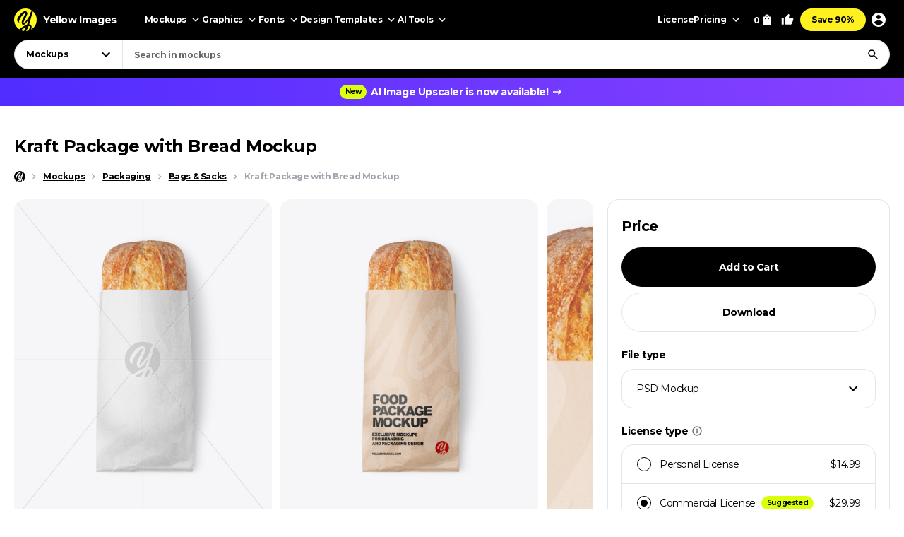

--- FILE ---
content_type: text/html; charset=UTF-8
request_url: https://yellowimages.com/mockups/r/1045926
body_size: 341
content:
<li class="product-impressions card card_om" data-id="1112235" data-sku="79999" data-category="Mockups/Packaging Mockups/Bag & Sack Mockups" data-price="14.99">
<div class="card__inner">
<a class="card__link-overlay js-card-popup" href="/stock/kraft-package-with-bread-mockup-79999" title="Kraft Package with Bread Mockup"></a>
<a class="card__link js-card-popup" href="/stock/kraft-package-with-bread-mockup-79999" title="Kraft Package with Bread Mockup">
<div class="card__thumb skeleton">
<div class="card__bg lazyload" data-src="https://yi-files.yellowimages.com/products/1112000/1112235/1904985-cover.jpg"></div><img class="card__img lazyload" width="466" height="580" src="https://yi-files.yellowimages.com/products/1112000/1112235/1904986-cover.jpg" srcset="[data-uri]" data-srcset="https://yi-files.yellowimages.com/products/1112000/1112235/1904986-cover.jpg" alt="Kraft Package with Bread Mockup">
</div>
<div class="card__title-wrap">
<div class="card__title">Kraft Package with Bread Mockup</div>
<div class="card__type">
</div>
</div>
</a>
</div>
</li><li class="product-impressions card card_om" data-id="1045861" data-sku="74499" data-category="Mockups/Packaging Mockups/Bag & Sack Mockups" data-price="14.99">
<div class="card__inner">
<a class="card__link-overlay js-card-popup" href="/stock/kraft-package-with-bread-mockup-74499" title="Kraft Package with Bread Mockup"></a>
<a class="card__link js-card-popup" href="/stock/kraft-package-with-bread-mockup-74499" title="Kraft Package with Bread Mockup">
<div class="card__thumb skeleton">
<div class="card__bg lazyload" data-src="https://yi-files.yellowimages.com/products/1045000/1045861/1907488-cover.jpg"></div><img class="card__img lazyload" width="466" height="580" src="https://yi-files.yellowimages.com/products/1045000/1045861/1907489-cover.jpg" srcset="[data-uri]" data-srcset="https://yi-files.yellowimages.com/products/1045000/1045861/1907489-cover.jpg" alt="Kraft Package with Bread Mockup">
</div>
<div class="card__title-wrap">
<div class="card__title">Kraft Package with Bread Mockup</div>
<div class="card__type">
</div>
</div>
</a>
</div>
</li><li class="product-impressions card card_om" data-id="1034137" data-sku="73661" data-category="Mockups/Packaging Mockups/Bag & Sack Mockups" data-price="14.99">
<div class="card__inner">
<a class="card__link-overlay js-card-popup" href="/stock/kraft-package-with-bread-mockup-73661" title="Kraft Package with Bread Mockup"></a>
<a class="card__link js-card-popup" href="/stock/kraft-package-with-bread-mockup-73661" title="Kraft Package with Bread Mockup">
<div class="card__thumb skeleton">
<div class="card__bg lazyload" data-src="https://yi-files.yellowimages.com/products/1034000/1034137/1907536-cover.jpg"></div><img class="card__img lazyload" width="466" height="580" src="https://yi-files.yellowimages.com/products/1034000/1034137/1907537-cover.jpg" srcset="[data-uri]" data-srcset="https://yi-files.yellowimages.com/products/1034000/1034137/1907537-cover.jpg" alt="Kraft Package with Bread Mockup">
</div>
<div class="card__title-wrap">
<div class="card__title">Kraft Package with Bread Mockup</div>
<div class="card__type">
</div>
</div>
</a>
</div>
</li><li class="product-impressions card card_om" data-id="1034507" data-sku="73673" data-category="Mockups/Packaging Mockups/Bag & Sack Mockups" data-price="14.99">
<div class="card__inner">
<a class="card__link-overlay js-card-popup" href="/stock/kraft-package-with-bread-mockup-73673" title="Kraft Package with Bread Mockup"></a>
<a class="card__link js-card-popup" href="/stock/kraft-package-with-bread-mockup-73673" title="Kraft Package with Bread Mockup">
<div class="card__thumb skeleton">
<div class="card__bg lazyload" data-src="https://yi-files.yellowimages.com/products/1034000/1034507/1907560-cover.jpg"></div><img class="card__img lazyload" width="466" height="580" src="https://yi-files.yellowimages.com/products/1034000/1034507/1907561-cover.jpg" srcset="[data-uri]" data-srcset="https://yi-files.yellowimages.com/products/1034000/1034507/1907561-cover.jpg" alt="Kraft Package with Bread Mockup">
</div>
<div class="card__title-wrap">
<div class="card__title">Kraft Package with Bread Mockup</div>
<div class="card__type">
</div>
</div>
</a>
</div>
</li><li class="product-impressions card card_om" data-id="1034129" data-sku="73660" data-category="Mockups/Packaging Mockups/Bag & Sack Mockups" data-price="14.99">
<div class="card__inner">
<a class="card__link-overlay js-card-popup" href="/stock/kraft-package-with-bread-mockup-73660" title="Kraft Package with Bread Mockup"></a>
<a class="card__link js-card-popup" href="/stock/kraft-package-with-bread-mockup-73660" title="Kraft Package with Bread Mockup">
<div class="card__thumb skeleton">
<div class="card__bg lazyload" data-src="https://yi-files.yellowimages.com/products/1034000/1034129/1907524-cover.jpg"></div><img class="card__img lazyload" width="466" height="580" src="https://yi-files.yellowimages.com/products/1034000/1034129/1907525-cover.jpg" srcset="[data-uri]" data-srcset="https://yi-files.yellowimages.com/products/1034000/1034129/1907525-cover.jpg" alt="Kraft Package with Bread Mockup">
</div>
<div class="card__title-wrap">
<div class="card__title">Kraft Package with Bread Mockup</div>
<div class="card__type">
</div>
</div>
</a>
</div>
</li><li class="product-impressions card card_om" data-id="1034107" data-sku="73657" data-category="Mockups/Packaging Mockups/Bag & Sack Mockups" data-price="14.99">
<div class="card__inner">
<a class="card__link-overlay js-card-popup" href="/stock/kraft-package-with-bread-mockup-73657" title="Kraft Package with Bread Mockup"></a>
<a class="card__link js-card-popup" href="/stock/kraft-package-with-bread-mockup-73657" title="Kraft Package with Bread Mockup">
<div class="card__thumb skeleton">
<div class="card__bg lazyload" data-src="https://yi-files.yellowimages.com/products/1034000/1034107/1907512-cover.jpg"></div><img class="card__img lazyload" width="466" height="580" src="https://yi-files.yellowimages.com/products/1034000/1034107/1907513-cover.jpg" srcset="[data-uri]" data-srcset="https://yi-files.yellowimages.com/products/1034000/1034107/1907513-cover.jpg" alt="Kraft Package with Bread Mockup">
</div>
<div class="card__title-wrap">
<div class="card__title">Kraft Package with Bread Mockup</div>
<div class="card__type">
</div>
</div>
</a>
</div>
</li><li class="product-impressions card card_om" data-id="1034661" data-sku="73678" data-category="Mockups/Packaging Mockups/Bag & Sack Mockups" data-price="14.99">
<div class="card__inner">
<a class="card__link-overlay js-card-popup" href="/stock/kraft-package-with-bread-mockup-73678" title="Kraft Package with Bread Mockup"></a>
<a class="card__link js-card-popup" href="/stock/kraft-package-with-bread-mockup-73678" title="Kraft Package with Bread Mockup">
<div class="card__thumb skeleton">
<div class="card__bg lazyload" data-src="https://yi-files.yellowimages.com/products/1034000/1034661/1907500-cover.jpg"></div><img class="card__img lazyload" width="466" height="580" src="https://yi-files.yellowimages.com/products/1034000/1034661/1907501-cover.jpg" srcset="[data-uri]" data-srcset="https://yi-files.yellowimages.com/products/1034000/1034661/1907501-cover.jpg" alt="Kraft Package with Bread Mockup">
</div>
<div class="card__title-wrap">
<div class="card__title">Kraft Package with Bread Mockup</div>
<div class="card__type">
</div>
</div>
</a>
</div>
</li>

--- FILE ---
content_type: text/html; charset=UTF-8
request_url: https://yellowimages.com/nonce.php
body_size: -326
content:
pIZrrQroAZeSrSLmJ4nDsJH4

--- FILE ---
content_type: text/html; charset=UTF-8
request_url: https://yellowimages.com/view.php
body_size: -699
content:
1045926